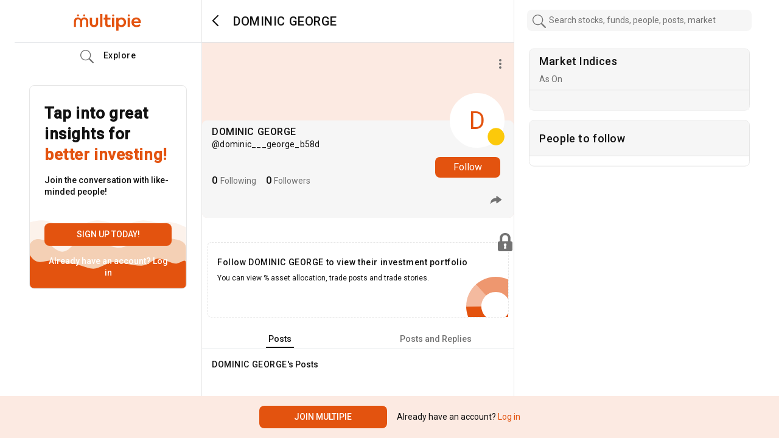

--- FILE ---
content_type: text/plain; charset=UTF-8
request_url: https://www.multipie.co/socket.io/?EIO=4&transport=polling&t=PldoLhZ
body_size: 333
content:
0{"sid":"B7cXCeLRYwQ_otugCKrs","upgrades":["websocket"],"pingInterval":25000,"pingTimeout":20000,"maxPayload":1000000}

--- FILE ---
content_type: text/plain; charset=UTF-8
request_url: https://www.multipie.co/socket.io/?EIO=4&transport=polling&t=PldoLq_&sid=B7cXCeLRYwQ_otugCKrs
body_size: 129
content:
40{"sid":"1SvE3bs0_c8zZo9gCKrt"}

--- FILE ---
content_type: image/svg+xml
request_url: https://www.multipie.co/_next/static/media/pre-login-box-bg.7ce9a852.svg
body_size: 607
content:
<svg width="306" height="337" viewBox="0 0 306 337" fill="none" xmlns="http://www.w3.org/2000/svg">
<g clip-path="url(#clip0_240_3)">
<path d="M279.457 208.039C289.073 209.639 300.826 215.039 305.5 217.539V336.539H-0.5V208.039C3.50655 206.705 14.2241 204.039 25.0417 204.039C38.5638 204.039 68.1121 217.539 79.1301 217.539C90.1481 217.539 118.194 204.039 131.215 204.039C144.236 204.039 166.773 211.539 179.795 211.539C192.816 211.539 209.844 204.539 220.862 204.039C231.88 203.539 240.394 208.039 251.412 208.039C262.43 208.039 267.438 206.039 279.457 208.039Z" fill="#FCF2EB"/>
<path d="M279 240C288.616 241.6 305.5 244 305.5 257.5V336.539H-0.5V251.5C10 231.5 33.0089 243.696 40.5 251.5C53.4583 265 65.7602 271 79.1301 257.5C92.5 244 109.479 244 122.5 244C135.521 244 160.979 257.5 174 257.5C187.021 257.5 205 244.72 220.862 244C236.723 243.28 240.394 248 251.412 248C262.43 248 266.98 238 279 240Z" fill="#F4D0B5"/>
<path d="M284 288.5C293.616 290.1 305.5 275 305.5 288.5V336.539H-0.5V271C13 294 27 282.5 40.5 282.5C59.2127 282.5 61.2602 288.5 79.1301 288.5C97 288.5 110.979 298.5 124 298.5C137.021 298.5 151.979 285.5 165 285.5C178.021 285.5 203.138 293.22 219 292.5C234.862 291.78 240.394 279 251.412 279C262.43 279 271.98 286.5 284 288.5Z" fill="#E3530F"/>
</g>
<defs>
<clipPath id="clip0_240_3">
<rect width="306" height="337" rx="8" fill="white"/>
</clipPath>
</defs>
</svg>
